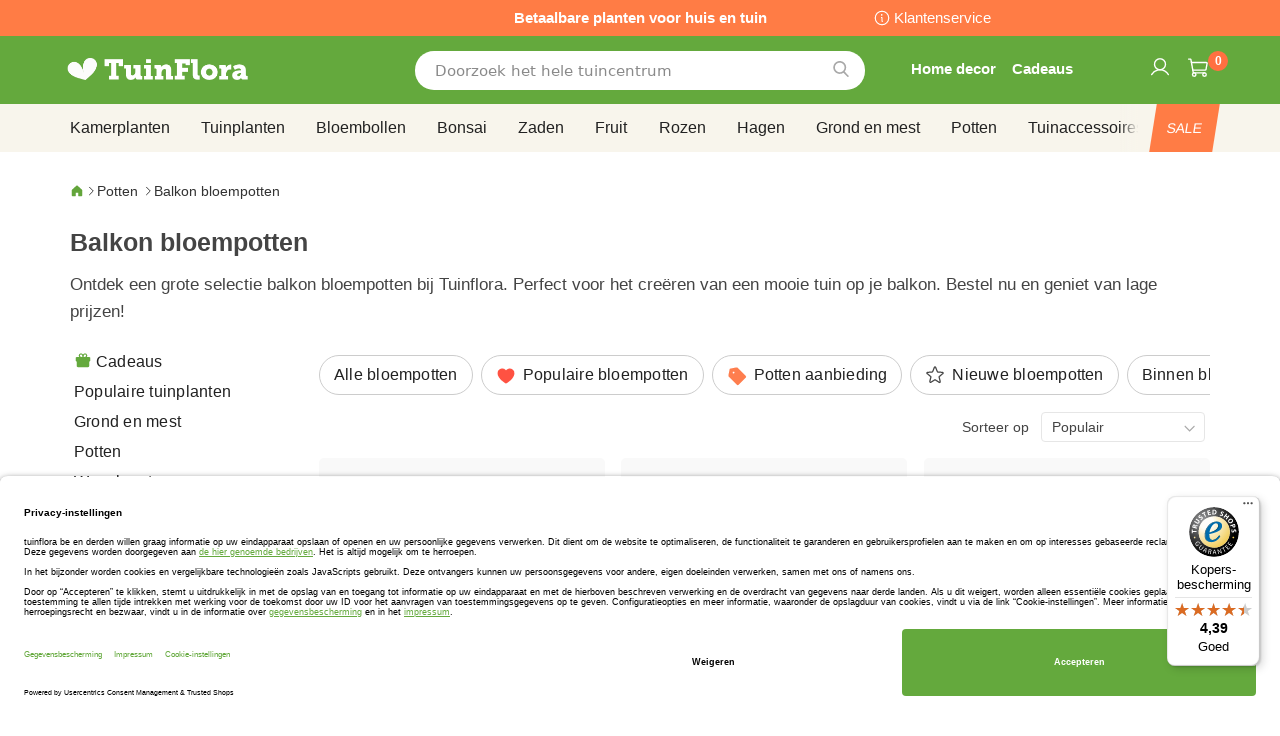

--- FILE ---
content_type: text/javascript
request_url: https://widgets.trustedshops.com/js/X4F5F2D6EB836D2179812ECFA28742827.js
body_size: 1308
content:
((e,t)=>{const a={shopInfo:{tsId:"X4F5F2D6EB836D2179812ECFA28742827",name:"TuinFlora.be",url:"www.tuinflora.be",language:"nl",targetMarket:"BEL",ratingVariant:"WIDGET",eTrustedIds:{accountId:"acc-7159391b-0003-4a8e-9bec-d17d044da255",channelId:"chl-4556de7f-b569-42ef-a5e6-84696980d897"},buyerProtection:{certificateType:"CLASSIC",certificateState:"PRODUCTION",mainProtectionCurrency:"EUR",classicProtectionAmount:2500,maxProtectionDuration:30,firstCertified:"2022-03-14 00:00:00"},reviewSystem:{rating:{averageRating:4.39,averageRatingCount:444,overallRatingCount:1440,distribution:{oneStar:17,twoStars:18,threeStars:34,fourStars:82,fiveStars:293}},reviews:[{average:5,buyerStatement:",wat een mooie plant",rawChangeDate:"2026-01-17T10:35:51.000Z",changeDate:"17/1/2026",transactionDate:"10/1/2026"},{average:5,buyerStatement:"Mooie plant en extra goed verpakt",rawChangeDate:"2026-01-17T08:18:08.000Z",changeDate:"17/1/2026",transactionDate:"10/1/2026"},{average:5,buyerStatement:"Kwaliteit en keuze aan een voordelige prijs met snelle levering en duidelijke communicatie",rawChangeDate:"2026-01-15T11:14:48.000Z",changeDate:"15/1/2026",transactionDate:"8/1/2026"}]},features:["GUARANTEE_RECOG_CLASSIC_INTEGRATION","MARS_REVIEWS","MARS_EVENTS","DISABLE_REVIEWREQUEST_SENDING","MARS_QUESTIONNAIRE","MARS_PUBLIC_QUESTIONNAIRE","PRODUCT_REVIEWS"],consentManagementType:"OFF",urls:{profileUrl:"https://www.trstd.com/nl-be/reviews/tuinflora-be",profileUrlLegalSection:"https://www.trstd.com/nl-be/reviews/tuinflora-be#legal-info",reviewLegalUrl:"https://help.etrusted.com/hc/nl/articles/23970864566162"},contractStartDate:"2022-02-23 00:00:00",shopkeeper:{name:"Bulbs Direct B.V.",street:"Loosterweg 37 a",country:"NL",city:"Voorhout",zip:"2215TM"},displayVariant:"full",variant:"full",twoLetterCountryCode:"BE"},"process.env":{STAGE:"prod"},externalConfig:{trustbadgeScriptUrl:"https://widgets.trustedshops.com/assets/trustbadge.js",cdnDomain:"widgets.trustedshops.com"},elementIdSuffix:"-98e3dadd90eb493088abdc5597a70810",buildTimestamp:"2026-01-22T05:41:26.548Z",buildStage:"prod"},r=a=>{const{trustbadgeScriptUrl:r}=a.externalConfig;let n=t.querySelector(`script[src="${r}"]`);n&&t.body.removeChild(n),n=t.createElement("script"),n.src=r,n.charset="utf-8",n.setAttribute("data-type","trustbadge-business-logic"),n.onerror=()=>{throw new Error(`The Trustbadge script could not be loaded from ${r}. Have you maybe selected an invalid TSID?`)},n.onload=()=>{e.trustbadge?.load(a)},t.body.appendChild(n)};"complete"===t.readyState?r(a):e.addEventListener("load",(()=>{r(a)}))})(window,document);